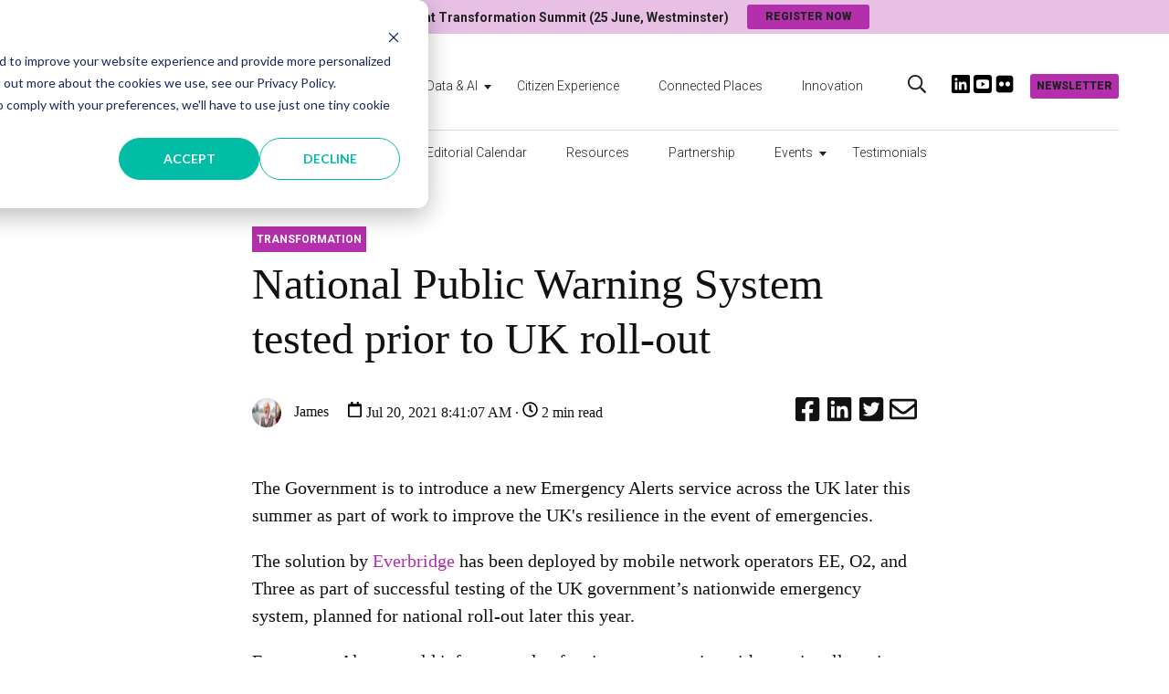

--- FILE ---
content_type: text/html; charset=UTF-8
request_url: https://www.government-transformation.com/transformation/national-public-warning-system-tested-prior-to-uk-roll-out
body_size: 12727
content:
<!doctype html><html lang="en"><head>
    <meta charset="utf-8">
    <title>National Public Warning System tested prior to UK roll-out</title>
    <link rel="shortcut icon" href="https://www.government-transformation.com/hubfs/icon-2.png">
    <meta name="description" content="Everbridge Announces Successful Deployment of emergency alert system for UK to Protect Over 100 Million Residents and Visitors.">
    
    
    
        
    

    
    
    
    <meta name="viewport" content="width=device-width, initial-scale=1">

    
    <meta property="og:description" content="Everbridge Announces Successful Deployment of emergency alert system for UK to Protect Over 100 Million Residents and Visitors.">
    <meta property="og:title" content="National Public Warning System tested prior to UK roll-out">
    <meta name="twitter:description" content="Everbridge Announces Successful Deployment of emergency alert system for UK to Protect Over 100 Million Residents and Visitors.">
    <meta name="twitter:title" content="National Public Warning System tested prior to UK roll-out">

    

    
  <script id="hs-search-input__valid-content-types" type="application/json">
    [
      
        "SITE_PAGE",
      
        "LANDING_PAGE",
      
        "BLOG_POST",
      
        "LISTING_PAGE",
      
        "KNOWLEDGE_ARTICLE",
      
        "HS_CASE_STUDY"
      
    ]
  </script>


    <style>
a.cta_button{-moz-box-sizing:content-box !important;-webkit-box-sizing:content-box !important;box-sizing:content-box !important;vertical-align:middle}.hs-breadcrumb-menu{list-style-type:none;margin:0px 0px 0px 0px;padding:0px 0px 0px 0px}.hs-breadcrumb-menu-item{float:left;padding:10px 0px 10px 10px}.hs-breadcrumb-menu-divider:before{content:'›';padding-left:10px}.hs-featured-image-link{border:0}.hs-featured-image{float:right;margin:0 0 20px 20px;max-width:50%}@media (max-width: 568px){.hs-featured-image{float:none;margin:0;width:100%;max-width:100%}}.hs-screen-reader-text{clip:rect(1px, 1px, 1px, 1px);height:1px;overflow:hidden;position:absolute !important;width:1px}
</style>

<link rel="stylesheet" href="https://www.government-transformation.com/hubfs/hub_generated/template_assets/1/44981196417/1765466993158/template_blog.min.css">
<link rel="stylesheet" href="https://www.government-transformation.com/hubfs/hub_generated/module_assets/1/44897707628/1741854661945/module_menu-section.min.css">
<link rel="stylesheet" href="https://7052064.fs1.hubspotusercontent-na1.net/hubfs/7052064/hub_generated/module_assets/1/-2712622/1768919398230/module_search_input.min.css">
<link rel="stylesheet" href="https://www.government-transformation.com/hubfs/hub_generated/module_assets/1/162407387815/1741854705734/module_global-message-CTA.min.css">

<style>
#hs_cos_wrapper_module_17116310897751 .global-message {
  background-color:#FFFFFF;
  padding:1px;
  margin-top:1px;
  margin-bottom:1px;
}

</style>


<style>
  .cm-social-sharing a {
    color: #111111;
  }
  
  .cm-social-sharing a svg {
    width: 30px;
    height: 30px;
  }
  
  .cm-social-sharing a:hover {
    color: #a30000;
  }
</style>

<link rel="stylesheet" href="https://www.government-transformation.com/hubfs/hub_generated/module_assets/1/44897599919/1741854653746/module_footer-row.min.css">
<link rel="stylesheet" href="https://www.government-transformation.com/hubfs/hub_generated/module_assets/1/44897623820/1741854654699/module_footer-social-follow.min.css">
<!-- Editor Styles -->
<style id="hs_editor_style" type="text/css">
#hs_cos_wrapper_top-pop-text  { display: block !important; font-weight: bold !important }
#hs_cos_wrapper_top-pop-text  p , #hs_cos_wrapper_top-pop-text  li , #hs_cos_wrapper_top-pop-text  span , #hs_cos_wrapper_top-pop-text  label , #hs_cos_wrapper_top-pop-text  h1 , #hs_cos_wrapper_top-pop-text  h2 , #hs_cos_wrapper_top-pop-text  h3 , #hs_cos_wrapper_top-pop-text  h4 , #hs_cos_wrapper_top-pop-text  h5 , #hs_cos_wrapper_top-pop-text  h6  { font-weight: bold !important }
</style><style>
  @font-face {
    font-family: "Roboto";
    font-weight: 900;
    font-style: normal;
    font-display: swap;
    src: url("/_hcms/googlefonts/Roboto/900.woff2") format("woff2"), url("/_hcms/googlefonts/Roboto/900.woff") format("woff");
  }
  @font-face {
    font-family: "Roboto";
    font-weight: 700;
    font-style: normal;
    font-display: swap;
    src: url("/_hcms/googlefonts/Roboto/700.woff2") format("woff2"), url("/_hcms/googlefonts/Roboto/700.woff") format("woff");
  }
  @font-face {
    font-family: "Roboto";
    font-weight: 300;
    font-style: normal;
    font-display: swap;
    src: url("/_hcms/googlefonts/Roboto/300.woff2") format("woff2"), url("/_hcms/googlefonts/Roboto/300.woff") format("woff");
  }
  @font-face {
    font-family: "Roboto";
    font-weight: 400;
    font-style: normal;
    font-display: swap;
    src: url("/_hcms/googlefonts/Roboto/regular.woff2") format("woff2"), url("/_hcms/googlefonts/Roboto/regular.woff") format("woff");
  }
  @font-face {
    font-family: "Lora";
    font-weight: 500;
    font-style: normal;
    font-display: swap;
    src: url("/_hcms/googlefonts/Lora/500.woff2") format("woff2"), url("/_hcms/googlefonts/Lora/500.woff") format("woff");
  }
  @font-face {
    font-family: "Lora";
    font-weight: 400;
    font-style: normal;
    font-display: swap;
    src: url("/_hcms/googlefonts/Lora/regular.woff2") format("woff2"), url("/_hcms/googlefonts/Lora/regular.woff") format("woff");
  }
  @font-face {
    font-family: "Lora";
    font-weight: 700;
    font-style: normal;
    font-display: swap;
    src: url("/_hcms/googlefonts/Lora/700.woff2") format("woff2"), url("/_hcms/googlefonts/Lora/700.woff") format("woff");
  }
</style>

    <script type="application/ld+json">
{
  "mainEntityOfPage" : {
    "@type" : "WebPage",
    "@id" : "https://www.government-transformation.com/transformation/national-public-warning-system-tested-prior-to-uk-roll-out"
  },
  "author" : {
    "name" : "James",
    "url" : "https://www.government-transformation.com/transformation/author/james",
    "@type" : "Person"
  },
  "headline" : "National Public Warning System tested prior to UK roll-out",
  "datePublished" : "2021-07-20T07:41:07.000Z",
  "dateModified" : "2021-09-29T14:06:34.865Z",
  "publisher" : {
    "name" : "GovX Digital Ltd",
    "logo" : {
      "url" : "https://www.government-transformation.com/hubfs/GT%20Mag%20Logo%20-%20for%20homepage-1.png",
      "@type" : "ImageObject"
    },
    "@type" : "Organization"
  },
  "@context" : "https://schema.org",
  "@type" : "BlogPosting",
  "image" : [ "https://www.government-transformation.com/hubfs/BT%20Tower.jpg" ]
}
</script>



    
<!--  Added by GoogleTagManager integration -->
<script>
var _hsp = window._hsp = window._hsp || [];
window.dataLayer = window.dataLayer || [];
function gtag(){dataLayer.push(arguments);}

var useGoogleConsentModeV2 = true;
var waitForUpdateMillis = 1000;



var hsLoadGtm = function loadGtm() {
    if(window._hsGtmLoadOnce) {
      return;
    }

    if (useGoogleConsentModeV2) {

      gtag('set','developer_id.dZTQ1Zm',true);

      gtag('consent', 'default', {
      'ad_storage': 'denied',
      'analytics_storage': 'denied',
      'ad_user_data': 'denied',
      'ad_personalization': 'denied',
      'wait_for_update': waitForUpdateMillis
      });

      _hsp.push(['useGoogleConsentModeV2'])
    }

    (function(w,d,s,l,i){w[l]=w[l]||[];w[l].push({'gtm.start':
    new Date().getTime(),event:'gtm.js'});var f=d.getElementsByTagName(s)[0],
    j=d.createElement(s),dl=l!='dataLayer'?'&l='+l:'';j.async=true;j.src=
    'https://www.googletagmanager.com/gtm.js?id='+i+dl;f.parentNode.insertBefore(j,f);
    })(window,document,'script','dataLayer','GTM-N3G2WP5');

    window._hsGtmLoadOnce = true;
};

_hsp.push(['addPrivacyConsentListener', function(consent){
  if(consent.allowed || (consent.categories && consent.categories.analytics)){
    hsLoadGtm();
  }
}]);

</script>

<!-- /Added by GoogleTagManager integration -->


<style>
/* Added by HubSpot Support to prevent image CTA stretching on mobile */
img.hs-cta-img {
    height: auto;
}
/* end of CTA stretch fix style */
</style>
<meta name="google-site-verification" content="iahEU9kxaso49YrGNrGfac8w6Ivyv0MvlKk5k0bB3n4">
<meta name="facebook-domain-verification" content="ztburhgeosd7mws06f21yhj7rdeepg">

<link rel="amphtml" href="https://www.government-transformation.com/transformation/national-public-warning-system-tested-prior-to-uk-roll-out?hs_amp=true">

<meta property="og:image" content="https://www.government-transformation.com/hubfs/BT%20Tower.jpg">
<meta property="og:image:width" content="875">
<meta property="og:image:height" content="603">

<meta name="twitter:image" content="https://www.government-transformation.com/hubfs/BT%20Tower.jpg">


<meta property="og:url" content="https://www.government-transformation.com/transformation/national-public-warning-system-tested-prior-to-uk-roll-out">
<meta name="twitter:card" content="summary_large_image">

<link rel="canonical" href="https://www.government-transformation.com/transformation/national-public-warning-system-tested-prior-to-uk-roll-out">

<meta property="og:type" content="article">
<link rel="alternate" type="application/rss+xml" href="https://www.government-transformation.com/transformation/rss.xml">
<meta name="twitter:domain" content="www.government-transformation.com">
<script src="//platform.linkedin.com/in.js" type="text/javascript">
    lang: en_US
</script>

<meta http-equiv="content-language" content="en">







    
    
        
    
  <meta name="generator" content="HubSpot"></head>
  <body class="body-header__scroll">
<!--  Added by GoogleTagManager integration -->
<noscript><iframe src="https://www.googletagmanager.com/ns.html?id=GTM-N3G2WP5" height="0" width="0" style="display:none;visibility:hidden"></iframe></noscript>

<!-- /Added by GoogleTagManager integration -->

    <div class="body-wrapper   hs-content-id-51149122915 hs-blog-post hs-blog-id-56353040027">
      
        <div data-global-resource-path="leadstreet/magazine/templates/partials/header.html"><header id="header" class="header">
  
  <div class="top-popup">
    <div class="top-popup-content">
      <div id="hs_cos_wrapper_top-pop-text" class="hs_cos_wrapper hs_cos_wrapper_widget hs_cos_wrapper_type_module widget-type-text" style="" data-hs-cos-general-type="widget" data-hs-cos-type="module"><span id="hs_cos_wrapper_top-pop-text_" class="hs_cos_wrapper hs_cos_wrapper_widget hs_cos_wrapper_type_text" style="" data-hs-cos-general-type="widget" data-hs-cos-type="text">Join us at Government Transformation Summit (25 June, Westminster)</span></div>
      <div id="hs_cos_wrapper_top-pop-cta" class="hs_cos_wrapper hs_cos_wrapper_widget hs_cos_wrapper_type_module" style="" data-hs-cos-general-type="widget" data-hs-cos-type="module">

<a class="header__cta cta_button cta_primary button--small" href="https://summit.government-transformation.com" target="_blank" title="Register now">
	Register now
</a></div>
    </div>
  </div>
  
  
  
  <div class="header__top-navigation">
      <div class="header__container standard">
          <div class="header__mobile_buttons header__element-mobile">
              <div class="header__navigation--toggle">
                <span></span>
                <span></span>
                <span></span>
                <span></span>
              </div>
          </div>
          
          <div class="header__top-navigation-right">
              
            
            <div class="header__search--toggle header__search--toggle-mobile header__element-mobile">
              <svg width="20" height="20" aria-hidden="true" focusable="false" data-prefix="far" data-icon="search" role="img" xmlns="http://www.w3.org/2000/svg" viewbox="0 0 512 512" class="svg-inline--fa fa-search fa-w-16 fa-2x"><path fill="currentColor" d="M508.5 468.9L387.1 347.5c-2.3-2.3-5.3-3.5-8.5-3.5h-13.2c31.5-36.5 50.6-84 50.6-136C416 93.1 322.9 0 208 0S0 93.1 0 208s93.1 208 208 208c52 0 99.5-19.1 136-50.6v13.2c0 3.2 1.3 6.2 3.5 8.5l121.4 121.4c4.7 4.7 12.3 4.7 17 0l22.6-22.6c4.7-4.7 4.7-12.3 0-17zM208 368c-88.4 0-160-71.6-160-160S119.6 48 208 48s160 71.6 160 160-71.6 160-160 160z" class=""></path></svg>
            </div>
            
             
          </div>
      </div>
  </div>
  
  <div class="header__logo-advertisement-navigation-search">
     
      <div class="header__container standard">
        <div class="header__row-1">
          <div class="header__logo header__logo--main">
            <div id="hs_cos_wrapper_site_logo" class="hs_cos_wrapper hs_cos_wrapper_widget hs_cos_wrapper_type_module widget-type-logo" style="" data-hs-cos-general-type="widget" data-hs-cos-type="module">
  






















  
  <span id="hs_cos_wrapper_site_logo_hs_logo_widget" class="hs_cos_wrapper hs_cos_wrapper_widget hs_cos_wrapper_type_logo" style="" data-hs-cos-general-type="widget" data-hs-cos-type="logo"><a href="https://www.government-transformation.com" id="hs-link-site_logo_hs_logo_widget" style="border-width:0px;border:0px;"><img src="https://www.government-transformation.com/hs-fs/hubfs/GT%20Mag%20Logo%20-%20for%20homepage-1.png?width=469&amp;height=133&amp;name=GT%20Mag%20Logo%20-%20for%20homepage-1.png" class="hs-image-widget " height="133" style="height: auto;width:469px;border-width:0px;border:0px;" width="469" alt="GT Mag Logo - for homepage-1" title="GT Mag Logo - for homepage-1" srcset="https://www.government-transformation.com/hs-fs/hubfs/GT%20Mag%20Logo%20-%20for%20homepage-1.png?width=235&amp;height=67&amp;name=GT%20Mag%20Logo%20-%20for%20homepage-1.png 235w, https://www.government-transformation.com/hs-fs/hubfs/GT%20Mag%20Logo%20-%20for%20homepage-1.png?width=469&amp;height=133&amp;name=GT%20Mag%20Logo%20-%20for%20homepage-1.png 469w, https://www.government-transformation.com/hs-fs/hubfs/GT%20Mag%20Logo%20-%20for%20homepage-1.png?width=704&amp;height=200&amp;name=GT%20Mag%20Logo%20-%20for%20homepage-1.png 704w, https://www.government-transformation.com/hs-fs/hubfs/GT%20Mag%20Logo%20-%20for%20homepage-1.png?width=938&amp;height=266&amp;name=GT%20Mag%20Logo%20-%20for%20homepage-1.png 938w, https://www.government-transformation.com/hs-fs/hubfs/GT%20Mag%20Logo%20-%20for%20homepage-1.png?width=1173&amp;height=333&amp;name=GT%20Mag%20Logo%20-%20for%20homepage-1.png 1173w, https://www.government-transformation.com/hs-fs/hubfs/GT%20Mag%20Logo%20-%20for%20homepage-1.png?width=1407&amp;height=399&amp;name=GT%20Mag%20Logo%20-%20for%20homepage-1.png 1407w" sizes="(max-width: 469px) 100vw, 469px"></a></span>
</div>
          </div>
          <div class="header__navigation-cta header__navigation">
            <div class="header__navigation-menu header--element">
              
                <div class="header--element">
                  <div id="hs_cos_wrapper_top-navigation" class="hs_cos_wrapper hs_cos_wrapper_widget hs_cos_wrapper_type_module" style="" data-hs-cos-general-type="widget" data-hs-cos-type="module">





























<nav aria-label="Main menu" class="navigation-primary">
  
  
  <ul class="submenu level-1" aria-hidden="false">
    
      
  <li class="has-submenu menu-item hs-skip-lang-url-rewrite">
    <a href="https://www.government-transformation.com/transformation" class="menu-link">Transformation</a>

    
      <input type="checkbox" id="Transformation" class="submenu-toggle">
      <label class="menu-arrow" for="Transformation">
        <span class="menu-arrow-bg"></span>
      </label>
      
  
  <ul class="submenu level-2" aria-hidden="true">
    
      
  <li class="no-submenu menu-item hs-skip-lang-url-rewrite">
    <a href="https://www.government-transformation.com/transformation" class="menu-link">Transformation News</a>

    
  </li>

    
      
  <li class="no-submenu menu-item hs-skip-lang-url-rewrite">
    <a href="https://www.government-transformation.com/government-transformation-playbook" class="menu-link">Government Transformation Playbook</a>

    
  </li>

    
  </ul>

    
  </li>

    
      
  <li class="has-submenu menu-item hs-skip-lang-url-rewrite">
    <a href="https://www.government-transformation.com/data" class="menu-link">Data &amp; AI</a>

    
      <input type="checkbox" id="Data &amp; AI" class="submenu-toggle">
      <label class="menu-arrow" for="Data &amp; AI">
        <span class="menu-arrow-bg"></span>
      </label>
      
  
  <ul class="submenu level-2" aria-hidden="true">
    
      
  <li class="no-submenu menu-item hs-skip-lang-url-rewrite">
    <a href="https://www.government-transformation.com/data" class="menu-link">Government Data &amp; AI News</a>

    
  </li>

    
      
  <li class="no-submenu menu-item hs-skip-lang-url-rewrite">
    <a href="https://www.government-transformation.com/data/essential-guide-data-driven-government" class="menu-link">How does the Government use Data &amp; AI?</a>

    
  </li>

    
  </ul>

    
  </li>

    
      
  <li class="no-submenu menu-item hs-skip-lang-url-rewrite">
    <a href="https://www.government-transformation.com/en/citizen-experience" class="menu-link">Citizen Experience</a>

    
  </li>

    
      
  <li class="no-submenu menu-item hs-skip-lang-url-rewrite">
    <a href="https://www.government-transformation.com/connected-places" class="menu-link">Connected Places</a>

    
  </li>

    
      
  <li class="no-submenu menu-item hs-skip-lang-url-rewrite">
    <a href="https://www.government-transformation.com/innovation" class="menu-link">Innovation</a>

    
  </li>

    
  </ul>

</nav></div>
                </div>
              
              <div class="header__element-mobile">
              <div id="hs_cos_wrapper_navigation-primary" class="hs_cos_wrapper hs_cos_wrapper_widget hs_cos_wrapper_type_module" style="" data-hs-cos-general-type="widget" data-hs-cos-type="module">





























<nav aria-label="Main menu" class="navigation-primary">
  
  
  <ul class="submenu level-1" aria-hidden="false">
    
      
  <li class="no-submenu menu-item hs-skip-lang-url-rewrite">
    <a href="https://www.government-transformation.com/about-us" class="menu-link">About</a>

    
  </li>

    
      
  <li class="no-submenu menu-item hs-skip-lang-url-rewrite">
    <a href="https://www.government-transformation.com/advisory-board" class="menu-link">Advisory Board</a>

    
  </li>

    
      
  <li class="no-submenu menu-item hs-skip-lang-url-rewrite">
    <a href="https://www.government-transformation.com/en-gb/editorial-calendar" class="menu-link">Editorial Calendar</a>

    
  </li>

    
      
  <li class="no-submenu menu-item hs-skip-lang-url-rewrite">
    <a href="https://www.government-transformation.com/learning-resources" class="menu-link">Resources</a>

    
  </li>

    
      
  <li class="no-submenu menu-item hs-skip-lang-url-rewrite">
    <a href="https://www.government-transformation.com/partners" class="menu-link">Partnership</a>

    
  </li>

    
      
  <li class="has-submenu menu-item hs-skip-lang-url-rewrite">
    <a href="javascript:;" class="menu-link">Events</a>

    
      <input type="checkbox" id="Events" class="submenu-toggle">
      <label class="menu-arrow" for="Events">
        <span class="menu-arrow-bg"></span>
      </label>
      
  
  <ul class="submenu level-2" aria-hidden="true">
    
      
  <li class="no-submenu menu-item hs-skip-lang-url-rewrite">
    <a href="https://summit.government-transformation.com/" class="menu-link" target="_blank" rel="noopener">Government Transformation Summit 2026</a>

    
  </li>

    
      
  <li class="no-submenu menu-item hs-skip-lang-url-rewrite">
    <a href="https://north.government-transformation.com/" class="menu-link" target="_blank" rel="noopener">Government Transformation North 2026</a>

    
  </li>

    
  </ul>

    
  </li>

    
      
  <li class="no-submenu menu-item hs-skip-lang-url-rewrite">
    <a href="https://love.government-transformation.com/all" class="menu-link" target="_blank" rel="noopener">Testimonials</a>

    
  </li>

    
  </ul>

</nav></div>
              </div>
            </div>
          </div>
          
          <div class="header__search header--element">
            <div class="header--toggle header__search--toggle">
                <svg width="20" height="20" aria-hidden="true" focusable="false" data-prefix="far" data-icon="search" role="img" xmlns="http://www.w3.org/2000/svg" viewbox="0 0 512 512" class="svg-inline--fa fa-search fa-w-16 fa-2x"><path fill="currentColor" d="M508.5 468.9L387.1 347.5c-2.3-2.3-5.3-3.5-8.5-3.5h-13.2c31.5-36.5 50.6-84 50.6-136C416 93.1 322.9 0 208 0S0 93.1 0 208s93.1 208 208 208c52 0 99.5-19.1 136-50.6v13.2c0 3.2 1.3 6.2 3.5 8.5l121.4 121.4c4.7 4.7 12.3 4.7 17 0l22.6-22.6c4.7-4.7 4.7-12.3 0-17zM208 368c-88.4 0-160-71.6-160-160S119.6 48 208 48s160 71.6 160 160-71.6 160-160 160z" class=""></path></svg>
            </div>
            <div class="header__search-input">
            <div id="hs_cos_wrapper_site_search" class="hs_cos_wrapper hs_cos_wrapper_widget hs_cos_wrapper_type_module" style="" data-hs-cos-general-type="widget" data-hs-cos-type="module">




  








<div class="hs-search-field">

    <div class="hs-search-field__bar">
      <form data-hs-do-not-collect="true" action="/hs-search-results">
        
        <input type="text" class="hs-search-field__input" name="term" autocomplete="off" aria-label="Search" placeholder="Search here">

        
          
            <input type="hidden" name="type" value="SITE_PAGE">
          
        
          
            <input type="hidden" name="type" value="LANDING_PAGE">
          
        
          
            <input type="hidden" name="type" value="BLOG_POST">
          
        
          
        
          
        
          
        

        
      </form>
    </div>
    <ul class="hs-search-field__suggestions"></ul>
</div></div>
            </div>
          </div>
          
          <div class="header__advertisement">
            <div id="hs_cos_wrapper_header_advertisement" class="hs_cos_wrapper hs_cos_wrapper_widget hs_cos_wrapper_type_module widget-type-rich_text" style="" data-hs-cos-general-type="widget" data-hs-cos-type="module"><span id="hs_cos_wrapper_header_advertisement_" class="hs_cos_wrapper hs_cos_wrapper_widget hs_cos_wrapper_type_rich_text" style="" data-hs-cos-general-type="widget" data-hs-cos-type="rich_text"><p><a href="https://www.linkedin.com/company/governmenttransformation" rel="noopener" target="_blank" data-mce-disabled-user-modify="true"><img src="https://www.government-transformation.com/hs-fs/hubfs/3-1.png?width=35&amp;name=3-1.png" alt="LinkedIn" width="35" loading="lazy" style="width: 35px;" srcset="https://www.government-transformation.com/hs-fs/hubfs/3-1.png?width=18&amp;name=3-1.png 18w, https://www.government-transformation.com/hs-fs/hubfs/3-1.png?width=35&amp;name=3-1.png 35w, https://www.government-transformation.com/hs-fs/hubfs/3-1.png?width=53&amp;name=3-1.png 53w, https://www.government-transformation.com/hs-fs/hubfs/3-1.png?width=70&amp;name=3-1.png 70w, https://www.government-transformation.com/hs-fs/hubfs/3-1.png?width=88&amp;name=3-1.png 88w, https://www.government-transformation.com/hs-fs/hubfs/3-1.png?width=105&amp;name=3-1.png 105w" sizes="(max-width: 35px) 100vw, 35px"></a> <a href="https://www.flickr.com/photos/196633941@N06/albums/" rel="noopener" target="_blank" data-mce-disabled-user-modify="true" linktext=" &nbsp;"><img src="https://www.government-transformation.com/hs-fs/hubfs/Youtube%20icon.png?width=35&amp;name=Youtube%20icon.png" alt="Youtube" width="35" loading="lazy" style="width: 35px;" srcset="https://www.government-transformation.com/hs-fs/hubfs/Youtube%20icon.png?width=18&amp;name=Youtube%20icon.png 18w, https://www.government-transformation.com/hs-fs/hubfs/Youtube%20icon.png?width=35&amp;name=Youtube%20icon.png 35w, https://www.government-transformation.com/hs-fs/hubfs/Youtube%20icon.png?width=53&amp;name=Youtube%20icon.png 53w, https://www.government-transformation.com/hs-fs/hubfs/Youtube%20icon.png?width=70&amp;name=Youtube%20icon.png 70w, https://www.government-transformation.com/hs-fs/hubfs/Youtube%20icon.png?width=88&amp;name=Youtube%20icon.png 88w, https://www.government-transformation.com/hs-fs/hubfs/Youtube%20icon.png?width=105&amp;name=Youtube%20icon.png 105w" sizes="(max-width: 35px) 100vw, 35px"> <img src="https://www.government-transformation.com/hs-fs/hubfs/Flickr.png?width=35&amp;height=35&amp;name=Flickr.png" alt="Flickr" width="35" height="35" loading="lazy" style="height: auto; max-width: 100%; width: 35px;" srcset="https://www.government-transformation.com/hs-fs/hubfs/Flickr.png?width=18&amp;height=18&amp;name=Flickr.png 18w, https://www.government-transformation.com/hs-fs/hubfs/Flickr.png?width=35&amp;height=35&amp;name=Flickr.png 35w, https://www.government-transformation.com/hs-fs/hubfs/Flickr.png?width=53&amp;height=53&amp;name=Flickr.png 53w, https://www.government-transformation.com/hs-fs/hubfs/Flickr.png?width=70&amp;height=70&amp;name=Flickr.png 70w, https://www.government-transformation.com/hs-fs/hubfs/Flickr.png?width=88&amp;height=88&amp;name=Flickr.png 88w, https://www.government-transformation.com/hs-fs/hubfs/Flickr.png?width=105&amp;height=105&amp;name=Flickr.png 105w" sizes="(max-width: 35px) 100vw, 35px"></a></p></span></div>
          </div>
          
            <div class="header__cta--wrapper">
            <div id="hs_cos_wrapper_header-cta" class="hs_cos_wrapper hs_cos_wrapper_widget hs_cos_wrapper_type_module" style="" data-hs-cos-general-type="widget" data-hs-cos-type="module">

<a class="header__cta cta_button cta_primary button--small" href="https://www.government-transformation.com/newsletter" title="Newsletter">
	Newsletter
</a></div>
            </div>
             
        </div>
        
          
    </div>
    <div class="header__container standard  header__element-desktop">
       <div class="header-primary">
         <div id="hs_cos_wrapper_navigation-primary" class="hs_cos_wrapper hs_cos_wrapper_widget hs_cos_wrapper_type_module" style="" data-hs-cos-general-type="widget" data-hs-cos-type="module">





























<nav aria-label="Main menu" class="navigation-primary">
  
  
  <ul class="submenu level-1" aria-hidden="false">
    
      
  <li class="no-submenu menu-item hs-skip-lang-url-rewrite">
    <a href="https://www.government-transformation.com/about-us" class="menu-link">About</a>

    
  </li>

    
      
  <li class="no-submenu menu-item hs-skip-lang-url-rewrite">
    <a href="https://www.government-transformation.com/advisory-board" class="menu-link">Advisory Board</a>

    
  </li>

    
      
  <li class="no-submenu menu-item hs-skip-lang-url-rewrite">
    <a href="https://www.government-transformation.com/en-gb/editorial-calendar" class="menu-link">Editorial Calendar</a>

    
  </li>

    
      
  <li class="no-submenu menu-item hs-skip-lang-url-rewrite">
    <a href="https://www.government-transformation.com/learning-resources" class="menu-link">Resources</a>

    
  </li>

    
      
  <li class="no-submenu menu-item hs-skip-lang-url-rewrite">
    <a href="https://www.government-transformation.com/partners" class="menu-link">Partnership</a>

    
  </li>

    
      
  <li class="has-submenu menu-item hs-skip-lang-url-rewrite">
    <a href="javascript:;" class="menu-link">Events</a>

    
      <input type="checkbox" id="Events" class="submenu-toggle">
      <label class="menu-arrow" for="Events">
        <span class="menu-arrow-bg"></span>
      </label>
      
  
  <ul class="submenu level-2" aria-hidden="true">
    
      
  <li class="no-submenu menu-item hs-skip-lang-url-rewrite">
    <a href="https://summit.government-transformation.com/" class="menu-link" target="_blank" rel="noopener">Government Transformation Summit 2026</a>

    
  </li>

    
      
  <li class="no-submenu menu-item hs-skip-lang-url-rewrite">
    <a href="https://north.government-transformation.com/" class="menu-link" target="_blank" rel="noopener">Government Transformation North 2026</a>

    
  </li>

    
  </ul>

    
  </li>

    
      
  <li class="no-submenu menu-item hs-skip-lang-url-rewrite">
    <a href="https://love.government-transformation.com/all" class="menu-link" target="_blank" rel="noopener">Testimonials</a>

    
  </li>

    
  </ul>

</nav></div>
      </div>
    </div>
  </div>
</header></div>
      

      <main class="body-container-wrapper">
    <div class="body-container body-container--blog-post">
        <div class="content-wrapper">
            <article class="blog-post">
              
            <div id="hs_cos_wrapper_module_17116310897751" class="hs_cos_wrapper hs_cos_wrapper_widget hs_cos_wrapper_type_module" style="" data-hs-cos-general-type="widget" data-hs-cos-type="module">
  


 


  
    
  


	

  


  
    
  


	

  


  
    
  


	

  


  
    
  


	
   
    

     

	

  


  
    
  


	

  


  
    
  


	

  


  
    
  


	

  



</div><div class="blog-post__tags"><a class="blog-post__tag-link" href="https://www.government-transformation.com/transformation/tag/transformation">Transformation</a></div><h1>National Public Warning System tested prior to UK roll-out</h1>
                <div class="blog-post__meta blog-post__meta-flex">
                    <div class="blog-post__author_timestamp">
                        <a class="author-link" href="https://www.government-transformation.com/transformation/author/james">
                            <img class="author-avatar" src="https://www.government-transformation.com/hs-fs/hubfs/AMMP_GTM_209%20Marcin.jpg?width=32&amp;height=32&amp;name=AMMP_GTM_209%20Marcin.jpg" width="32" height="32" alt="James" srcset="https://www.government-transformation.com/hs-fs/hubfs/AMMP_GTM_209%20Marcin.jpg?width=16&amp;height=16&amp;name=AMMP_GTM_209%20Marcin.jpg 16w, https://www.government-transformation.com/hs-fs/hubfs/AMMP_GTM_209%20Marcin.jpg?width=32&amp;height=32&amp;name=AMMP_GTM_209%20Marcin.jpg 32w, https://www.government-transformation.com/hs-fs/hubfs/AMMP_GTM_209%20Marcin.jpg?width=48&amp;height=48&amp;name=AMMP_GTM_209%20Marcin.jpg 48w, https://www.government-transformation.com/hs-fs/hubfs/AMMP_GTM_209%20Marcin.jpg?width=64&amp;height=64&amp;name=AMMP_GTM_209%20Marcin.jpg 64w, https://www.government-transformation.com/hs-fs/hubfs/AMMP_GTM_209%20Marcin.jpg?width=80&amp;height=80&amp;name=AMMP_GTM_209%20Marcin.jpg 80w, https://www.government-transformation.com/hs-fs/hubfs/AMMP_GTM_209%20Marcin.jpg?width=96&amp;height=96&amp;name=AMMP_GTM_209%20Marcin.jpg 96w" sizes="(max-width: 32px) 100vw, 32px">
                            James
                        </a>
                        <div class="blog-post__timestamp">
                             <svg version="1.0" xmlns="http://www.w3.org/2000/svg" viewbox="0 0 448 512" width="17" height="17" aria-labelledby="calendar1" role="img"><title id="calendar1">calendar icon</title><g id="calendar1_layer"><path d="M400 64h-48V12c0-6.6-5.4-12-12-12h-40c-6.6 0-12 5.4-12 12v52H160V12c0-6.6-5.4-12-12-12h-40c-6.6 0-12 5.4-12 12v52H48C21.5 64 0 85.5 0 112v352c0 26.5 21.5 48 48 48h352c26.5 0 48-21.5 48-48V112c0-26.5-21.5-48-48-48zm-6 400H54c-3.3 0-6-2.7-6-6V160h352v298c0 3.3-2.7 6-6 6z" /></g></svg>
                            Jul 20, 2021 8:41:07 AM · <svg version="1.0" xmlns="http://www.w3.org/2000/svg" viewbox="0 0 512 512" width="17" aria-labelledby="clock2" role="img"><title id="clock2">Reading time</title><g id="clock2_layer"><path d="M256 8C119 8 8 119 8 256s111 248 248 248 248-111 248-248S393 8 256 8zm0 448c-110.5 0-200-89.5-200-200S145.5 56 256 56s200 89.5 200 200-89.5 200-200 200zm61.8-104.4l-84.9-61.7c-3.1-2.3-4.9-5.9-4.9-9.7V116c0-6.6 5.4-12 12-12h32c6.6 0 12 5.4 12 12v141.7l66.8 48.6c5.4 3.9 6.5 11.4 2.6 16.8L334.6 349c-3.9 5.3-11.4 6.5-16.8 2.6z" /></g></svg> 
                            
                            
                            
                            
                            
                            2 min read
                            
                           
                        </div>
                    </div>
                    
                    <div class="post-share">
                        <div id="hs_cos_wrapper_blog_social_sharing" class="hs_cos_wrapper hs_cos_wrapper_widget hs_cos_wrapper_type_module widget-type-social_sharing" style="" data-hs-cos-general-type="widget" data-hs-cos-type="module">


  


<div class="cm-social-sharing hs_cos_wrapper hs_cos_wrapper_widget hs_cos_wrapper_type_social_sharing" data-hs-cos-general-type="widget" data-hs-cos-type="social_sharing">
  
	
  
    
    
    
    

    <a href="http://www.facebook.com/share.php?u=https://www.government-transformation.com/transformation/national-public-warning-system-tested-prior-to-uk-roll-out&amp;utm_medium=social&amp;utm_source=facebook" target="_blank" style="width:24px;border-width:0px;border:0px;text-decoration:none;">
      
      <svg aria-hidden="true" focusable="false" data-prefix="fab" data-icon="facebook-square" role="img" xmlns="http://www.w3.org/2000/svg" viewbox="0 0 448 512" class="svg-inline--fa fa-facebook-square fa-w-14 fa-2x"><path fill="currentColor" d="M400 32H48A48 48 0 0 0 0 80v352a48 48 0 0 0 48 48h137.25V327.69h-63V256h63v-54.64c0-62.15 37-96.48 93.67-96.48 27.14 0 55.52 4.84 55.52 4.84v61h-31.27c-30.81 0-40.42 19.12-40.42 38.73V256h68.78l-11 71.69h-57.78V480H400a48 48 0 0 0 48-48V80a48 48 0 0 0-48-48z" class=""></path></svg>
      
    </a>
	

  
	
  
    
    
    
    

    <a href="http://www.linkedin.com/shareArticle?mini=true&amp;url=https://www.government-transformation.com/transformation/national-public-warning-system-tested-prior-to-uk-roll-out&amp;utm_medium=social&amp;utm_source=linkedin&amp;title=National+Public+Warning+System+tested+prior+to+UK+roll-out&amp;summary=The+Government+is+to+introduce+a+new+..." target="_blank" style="width:24px;border-width:0px;border:0px;text-decoration:none;">
      
      <svg aria-hidden="true" focusable="false" data-prefix="fab" data-icon="linkedin" role="img" xmlns="http://www.w3.org/2000/svg" viewbox="0 0 448 512" class="svg-inline--fa fa-linkedin fa-w-14 fa-2x"><path fill="currentColor" d="M416 32H31.9C14.3 32 0 46.5 0 64.3v383.4C0 465.5 14.3 480 31.9 480H416c17.6 0 32-14.5 32-32.3V64.3c0-17.8-14.4-32.3-32-32.3zM135.4 416H69V202.2h66.5V416zm-33.2-243c-21.3 0-38.5-17.3-38.5-38.5S80.9 96 102.2 96c21.2 0 38.5 17.3 38.5 38.5 0 21.3-17.2 38.5-38.5 38.5zm282.1 243h-66.4V312c0-24.8-.5-56.7-34.5-56.7-34.6 0-39.9 27-39.9 54.9V416h-66.4V202.2h63.7v29.2h.9c8.9-16.8 30.6-34.5 62.9-34.5 67.2 0 79.7 44.3 79.7 101.9V416z" class=""></path></svg>
      
    </a>
	

  
	
  
    
    
    
    

    <a href="https://twitter.com/intent/tweet?original_referer=https://www.government-transformation.com/transformation/national-public-warning-system-tested-prior-to-uk-roll-out&amp;utm_medium=social&amp;utm_source=twitter&amp;url=https://www.government-transformation.com/transformation/national-public-warning-system-tested-prior-to-uk-roll-out&amp;utm_medium=social&amp;utm_source=twitter&amp;source=tweetbutton&amp;text=National+Public+Warning+System+tested+prior+to+UK+roll-out" target="_blank" style="width:24px;border-width:0px;border:0px;text-decoration:none;">
      
      <svg aria-hidden="true" focusable="false" data-prefix="fab" data-icon="twitter-square" role="img" xmlns="http://www.w3.org/2000/svg" viewbox="0 0 448 512" class="svg-inline--fa fa-twitter-square fa-w-14 fa-2x"><path fill="currentColor" d="M400 32H48C21.5 32 0 53.5 0 80v352c0 26.5 21.5 48 48 48h352c26.5 0 48-21.5 48-48V80c0-26.5-21.5-48-48-48zm-48.9 158.8c.2 2.8.2 5.7.2 8.5 0 86.7-66 186.6-186.6 186.6-37.2 0-71.7-10.8-100.7-29.4 5.3.6 10.4.8 15.8.8 30.7 0 58.9-10.4 81.4-28-28.8-.6-53-19.5-61.3-45.5 10.1 1.5 19.2 1.5 29.6-1.2-30-6.1-52.5-32.5-52.5-64.4v-.8c8.7 4.9 18.9 7.9 29.6 8.3a65.447 65.447 0 0 1-29.2-54.6c0-12.2 3.2-23.4 8.9-33.1 32.3 39.8 80.8 65.8 135.2 68.6-9.3-44.5 24-80.6 64-80.6 18.9 0 35.9 7.9 47.9 20.7 14.8-2.8 29-8.3 41.6-15.8-4.9 15.2-15.2 28-28.8 36.1 13.2-1.4 26-5.1 37.8-10.2-8.9 13.1-20.1 24.7-32.9 34z" class=""></path></svg>
      
    </a>
	

  
	
  

  
	
  
    
    
    
    

    <a href="mailto:?subject=Check%20out%20https://www.government-transformation.com/transformation/national-public-warning-system-tested-prior-to-uk-roll-out&amp;utm_medium=social&amp;utm_source=email%20&amp;body=Check%20out%20https://www.government-transformation.com/transformation/national-public-warning-system-tested-prior-to-uk-roll-out&amp;utm_medium=social&amp;utm_source=email" target="_blank" style="width:24px;border-width:0px;border:0px;text-decoration:none;">
      
      <svg aria-hidden="true" focusable="false" data-prefix="far" data-icon="envelope" role="img" xmlns="http://www.w3.org/2000/svg" viewbox="0 0 512 512" class="svg-inline--fa fa-envelope fa-w-16 fa-2x"><path fill="currentColor" d="M464 64H48C21.49 64 0 85.49 0 112v288c0 26.51 21.49 48 48 48h416c26.51 0 48-21.49 48-48V112c0-26.51-21.49-48-48-48zm0 48v40.805c-22.422 18.259-58.168 46.651-134.587 106.49-16.841 13.247-50.201 45.072-73.413 44.701-23.208.375-56.579-31.459-73.413-44.701C106.18 199.465 70.425 171.067 48 152.805V112h416zM48 400V214.398c22.914 18.251 55.409 43.862 104.938 82.646 21.857 17.205 60.134 55.186 103.062 54.955 42.717.231 80.509-37.199 103.053-54.947 49.528-38.783 82.032-64.401 104.947-82.653V400H48z" class=""></path></svg>
      
    </a>
	

</div>
</div>
                    </div>
                    
                </div>
                <div class="blog-post__body">
                    <span id="hs_cos_wrapper_post_body" class="hs_cos_wrapper hs_cos_wrapper_meta_field hs_cos_wrapper_type_rich_text" style="" data-hs-cos-general-type="meta_field" data-hs-cos-type="rich_text"><p>The Government is to introduce a new Emergency Alerts service across the UK later this summer as part of work to improve the UK's resilience in the event of emergencies.</p>
<!--more-->
<p>The solution by&nbsp;<span style="letter-spacing: 0px; background-color: transparent;"></span><a href="https://www.everbridge.com/" style="letter-spacing: 0px;">Everbridge</a><span style="letter-spacing: 0px; background-color: transparent;"> has been deployed by m</span>obile network operators EE, O2, and Three as part of successful testing of the UK government’s nationwide emergency system, planned for national roll-out later this year.</p>
<p>Emergency Alerts would inform people of serious emergencies, either nationally or in their local area, which could affect them by broadcasting information directly to their mobile phones.</p>
<p>Emergency Alerts would only be used to warn and inform the public in emergency situations when lives are at risk. It is anticipated that this could include public health emergencies, severe floods, fires, industrial incidents and terror attacks.</p>
<p>Messages will always include details of the impacted area, situation, actions for people to take and a link to further information not transmittable in the alert message such as maps and images. This capability is already used around the world in countries such as the United States, New Zealand and Canada, and has been shown to help save lives.</p>
<p><img src="https://www.government-transformation.com/hs-fs/hubfs/Penny%20Morduant%20Paymaster%20General.jpg?width=250&amp;name=Penny%20Morduant%20Paymaster%20General.jpg" alt="Penny Morduant Paymaster General" width="250" loading="lazy" style="width: 250px; float: left; margin: 5px 10px 5px 0px;" srcset="https://www.government-transformation.com/hs-fs/hubfs/Penny%20Morduant%20Paymaster%20General.jpg?width=125&amp;name=Penny%20Morduant%20Paymaster%20General.jpg 125w, https://www.government-transformation.com/hs-fs/hubfs/Penny%20Morduant%20Paymaster%20General.jpg?width=250&amp;name=Penny%20Morduant%20Paymaster%20General.jpg 250w, https://www.government-transformation.com/hs-fs/hubfs/Penny%20Morduant%20Paymaster%20General.jpg?width=375&amp;name=Penny%20Morduant%20Paymaster%20General.jpg 375w, https://www.government-transformation.com/hs-fs/hubfs/Penny%20Morduant%20Paymaster%20General.jpg?width=500&amp;name=Penny%20Morduant%20Paymaster%20General.jpg 500w, https://www.government-transformation.com/hs-fs/hubfs/Penny%20Morduant%20Paymaster%20General.jpg?width=625&amp;name=Penny%20Morduant%20Paymaster%20General.jpg 625w, https://www.government-transformation.com/hs-fs/hubfs/Penny%20Morduant%20Paymaster%20General.jpg?width=750&amp;name=Penny%20Morduant%20Paymaster%20General.jpg 750w" sizes="(max-width: 250px) 100vw, 250px">"The Emergency Alerts service will be a vital tool in helping us to better respond to emergencies, both nationally and locally," said Paymaster General Penny Mordaunt. "The concept was used to good effect during the pandemic when we asked people, via text message, to stay at home to protect the NHS and save lives. This new system builds on that capability and will allow us to more quickly and effectively get life-saving messages to people across the UK."</p>
<p>The system has already been used to complete two recent UK trials, the first in East Suffolk, the second in Reading. In the midst of the Covid-19 pandemic, the emergency alert system was deployed in under 100 days.</p>
<p><img src="https://www.government-transformation.com/hs-fs/hubfs/Nazirali%20Ravjani%20Director%20Mobile%20Architecture%20BT.jpeg?width=250&amp;name=Nazirali%20Ravjani%20Director%20Mobile%20Architecture%20BT.jpeg" alt="Nazirali Ravjani Director Mobile Architecture BT" width="250" loading="lazy" style="width: 250px; float: right; margin: 5px 0px 5px 10px;" srcset="https://www.government-transformation.com/hs-fs/hubfs/Nazirali%20Ravjani%20Director%20Mobile%20Architecture%20BT.jpeg?width=125&amp;name=Nazirali%20Ravjani%20Director%20Mobile%20Architecture%20BT.jpeg 125w, https://www.government-transformation.com/hs-fs/hubfs/Nazirali%20Ravjani%20Director%20Mobile%20Architecture%20BT.jpeg?width=250&amp;name=Nazirali%20Ravjani%20Director%20Mobile%20Architecture%20BT.jpeg 250w, https://www.government-transformation.com/hs-fs/hubfs/Nazirali%20Ravjani%20Director%20Mobile%20Architecture%20BT.jpeg?width=375&amp;name=Nazirali%20Ravjani%20Director%20Mobile%20Architecture%20BT.jpeg 375w, https://www.government-transformation.com/hs-fs/hubfs/Nazirali%20Ravjani%20Director%20Mobile%20Architecture%20BT.jpeg?width=500&amp;name=Nazirali%20Ravjani%20Director%20Mobile%20Architecture%20BT.jpeg 500w, https://www.government-transformation.com/hs-fs/hubfs/Nazirali%20Ravjani%20Director%20Mobile%20Architecture%20BT.jpeg?width=625&amp;name=Nazirali%20Ravjani%20Director%20Mobile%20Architecture%20BT.jpeg 625w, https://www.government-transformation.com/hs-fs/hubfs/Nazirali%20Ravjani%20Director%20Mobile%20Architecture%20BT.jpeg?width=750&amp;name=Nazirali%20Ravjani%20Director%20Mobile%20Architecture%20BT.jpeg 750w" sizes="(max-width: 250px) 100vw, 250px">"The UK Government presented a challenge to deploy Cell Broadcast technology in a short timeframe in response to the coronavirus outbreak," said Nazirali Rajvani, Director of Architecture, Solutions &amp; Analysis at British Telecommunications. "We partnered with Everbridge to provide a trusted and proven world-class solution which was already in use in several other countries."</p>
<p>The Everbridge system uses existing telecom infrastructure, with no opt-in required, to reach everyone within a geographic area to reduce disaster risk, support first responder communications, and analyse disaster communication effectiveness for subsequent mitigation activities. The platform is fully compliant with data privacy regulations including GDPR and allows public safety agencies to send an alert to any device within a few seconds without sharing any personal details, such as names or phone numbers.</p>
<p><span>Public testing will allow the Government to check the effectiveness of the system and ensure that members of the public are familiar with the new system and know what to do should they receive an alert in future. There will be localised public information campaigns ahead of each test to inform people about the look and feel of the alert and what they should do when they receive it. There will also be a nationwide public information campaign ahead of the full national launch of this new capability.</span></p>
<p>&nbsp;</p></span>
                </div>      

                <div class="blog-post__meta blog-post__meta-flex">
                    <div class="blog-post__author_timestamp">
                        <div class="blog-post__timestamp">
                             <svg version="1.0" xmlns="http://www.w3.org/2000/svg" viewbox="0 0 448 512" width="17" height="17" aria-labelledby="calendar3" role="img"><title id="calendar3">calendar icon</title><g id="calendar3_layer"><path d="M400 64h-48V12c0-6.6-5.4-12-12-12h-40c-6.6 0-12 5.4-12 12v52H160V12c0-6.6-5.4-12-12-12h-40c-6.6 0-12 5.4-12 12v52H48C21.5 64 0 85.5 0 112v352c0 26.5 21.5 48 48 48h352c26.5 0 48-21.5 48-48V112c0-26.5-21.5-48-48-48zm-6 400H54c-3.3 0-6-2.7-6-6V160h352v298c0 3.3-2.7 6-6 6z" /></g></svg>
                            Jul 20, 2021 8:41:07 AM · <svg version="1.0" xmlns="http://www.w3.org/2000/svg" viewbox="0 0 512 512" width="17" aria-labelledby="clock4" role="img"><title id="clock4">Reading time</title><g id="clock4_layer"><path d="M256 8C119 8 8 119 8 256s111 248 248 248 248-111 248-248S393 8 256 8zm0 448c-110.5 0-200-89.5-200-200S145.5 56 256 56s200 89.5 200 200-89.5 200-200 200zm61.8-104.4l-84.9-61.7c-3.1-2.3-4.9-5.9-4.9-9.7V116c0-6.6 5.4-12 12-12h32c6.6 0 12 5.4 12 12v141.7l66.8 48.6c5.4 3.9 6.5 11.4 2.6 16.8L334.6 349c-3.9 5.3-11.4 6.5-16.8 2.6z" /></g></svg> 
                           
                            
                            
                            
                            
                            
                            2 min read
                            
                        </div>
                    </div>
                    
                    <div class="post-share">
                        <div id="hs_cos_wrapper_blog_social_sharing" class="hs_cos_wrapper hs_cos_wrapper_widget hs_cos_wrapper_type_module widget-type-social_sharing" style="" data-hs-cos-general-type="widget" data-hs-cos-type="module">


  


<div class="cm-social-sharing hs_cos_wrapper hs_cos_wrapper_widget hs_cos_wrapper_type_social_sharing" data-hs-cos-general-type="widget" data-hs-cos-type="social_sharing">
  
	
  
    
    
    
    

    <a href="http://www.facebook.com/share.php?u=https://www.government-transformation.com/transformation/national-public-warning-system-tested-prior-to-uk-roll-out&amp;utm_medium=social&amp;utm_source=facebook" target="_blank" style="width:24px;border-width:0px;border:0px;text-decoration:none;">
      
      <svg aria-hidden="true" focusable="false" data-prefix="fab" data-icon="facebook-square" role="img" xmlns="http://www.w3.org/2000/svg" viewbox="0 0 448 512" class="svg-inline--fa fa-facebook-square fa-w-14 fa-2x"><path fill="currentColor" d="M400 32H48A48 48 0 0 0 0 80v352a48 48 0 0 0 48 48h137.25V327.69h-63V256h63v-54.64c0-62.15 37-96.48 93.67-96.48 27.14 0 55.52 4.84 55.52 4.84v61h-31.27c-30.81 0-40.42 19.12-40.42 38.73V256h68.78l-11 71.69h-57.78V480H400a48 48 0 0 0 48-48V80a48 48 0 0 0-48-48z" class=""></path></svg>
      
    </a>
	

  
	
  
    
    
    
    

    <a href="http://www.linkedin.com/shareArticle?mini=true&amp;url=https://www.government-transformation.com/transformation/national-public-warning-system-tested-prior-to-uk-roll-out&amp;utm_medium=social&amp;utm_source=linkedin&amp;title=National+Public+Warning+System+tested+prior+to+UK+roll-out&amp;summary=The+Government+is+to+introduce+a+new+..." target="_blank" style="width:24px;border-width:0px;border:0px;text-decoration:none;">
      
      <svg aria-hidden="true" focusable="false" data-prefix="fab" data-icon="linkedin" role="img" xmlns="http://www.w3.org/2000/svg" viewbox="0 0 448 512" class="svg-inline--fa fa-linkedin fa-w-14 fa-2x"><path fill="currentColor" d="M416 32H31.9C14.3 32 0 46.5 0 64.3v383.4C0 465.5 14.3 480 31.9 480H416c17.6 0 32-14.5 32-32.3V64.3c0-17.8-14.4-32.3-32-32.3zM135.4 416H69V202.2h66.5V416zm-33.2-243c-21.3 0-38.5-17.3-38.5-38.5S80.9 96 102.2 96c21.2 0 38.5 17.3 38.5 38.5 0 21.3-17.2 38.5-38.5 38.5zm282.1 243h-66.4V312c0-24.8-.5-56.7-34.5-56.7-34.6 0-39.9 27-39.9 54.9V416h-66.4V202.2h63.7v29.2h.9c8.9-16.8 30.6-34.5 62.9-34.5 67.2 0 79.7 44.3 79.7 101.9V416z" class=""></path></svg>
      
    </a>
	

  
	
  
    
    
    
    

    <a href="https://twitter.com/intent/tweet?original_referer=https://www.government-transformation.com/transformation/national-public-warning-system-tested-prior-to-uk-roll-out&amp;utm_medium=social&amp;utm_source=twitter&amp;url=https://www.government-transformation.com/transformation/national-public-warning-system-tested-prior-to-uk-roll-out&amp;utm_medium=social&amp;utm_source=twitter&amp;source=tweetbutton&amp;text=National+Public+Warning+System+tested+prior+to+UK+roll-out" target="_blank" style="width:24px;border-width:0px;border:0px;text-decoration:none;">
      
      <svg aria-hidden="true" focusable="false" data-prefix="fab" data-icon="twitter-square" role="img" xmlns="http://www.w3.org/2000/svg" viewbox="0 0 448 512" class="svg-inline--fa fa-twitter-square fa-w-14 fa-2x"><path fill="currentColor" d="M400 32H48C21.5 32 0 53.5 0 80v352c0 26.5 21.5 48 48 48h352c26.5 0 48-21.5 48-48V80c0-26.5-21.5-48-48-48zm-48.9 158.8c.2 2.8.2 5.7.2 8.5 0 86.7-66 186.6-186.6 186.6-37.2 0-71.7-10.8-100.7-29.4 5.3.6 10.4.8 15.8.8 30.7 0 58.9-10.4 81.4-28-28.8-.6-53-19.5-61.3-45.5 10.1 1.5 19.2 1.5 29.6-1.2-30-6.1-52.5-32.5-52.5-64.4v-.8c8.7 4.9 18.9 7.9 29.6 8.3a65.447 65.447 0 0 1-29.2-54.6c0-12.2 3.2-23.4 8.9-33.1 32.3 39.8 80.8 65.8 135.2 68.6-9.3-44.5 24-80.6 64-80.6 18.9 0 35.9 7.9 47.9 20.7 14.8-2.8 29-8.3 41.6-15.8-4.9 15.2-15.2 28-28.8 36.1 13.2-1.4 26-5.1 37.8-10.2-8.9 13.1-20.1 24.7-32.9 34z" class=""></path></svg>
      
    </a>
	

  
	
  

  
	
  
    
    
    
    

    <a href="mailto:?subject=Check%20out%20https://www.government-transformation.com/transformation/national-public-warning-system-tested-prior-to-uk-roll-out&amp;utm_medium=social&amp;utm_source=email%20&amp;body=Check%20out%20https://www.government-transformation.com/transformation/national-public-warning-system-tested-prior-to-uk-roll-out&amp;utm_medium=social&amp;utm_source=email" target="_blank" style="width:24px;border-width:0px;border:0px;text-decoration:none;">
      
      <svg aria-hidden="true" focusable="false" data-prefix="far" data-icon="envelope" role="img" xmlns="http://www.w3.org/2000/svg" viewbox="0 0 512 512" class="svg-inline--fa fa-envelope fa-w-16 fa-2x"><path fill="currentColor" d="M464 64H48C21.49 64 0 85.49 0 112v288c0 26.51 21.49 48 48 48h416c26.51 0 48-21.49 48-48V112c0-26.51-21.49-48-48-48zm0 48v40.805c-22.422 18.259-58.168 46.651-134.587 106.49-16.841 13.247-50.201 45.072-73.413 44.701-23.208.375-56.579-31.459-73.413-44.701C106.18 199.465 70.425 171.067 48 152.805V112h416zM48 400V214.398c22.914 18.251 55.409 43.862 104.938 82.646 21.857 17.205 60.134 55.186 103.062 54.955 42.717.231 80.509-37.199 103.053-54.947 49.528-38.783 82.032-64.401 104.947-82.653V400H48z" class=""></path></svg>
      
    </a>
	

</div>
</div>
                    </div>
                    
                </div>
                <div class="blog-post__meta2">
                    <hr>
                    
                    <div class="blog-post__author">
                      <a class="author-link" href="https://www.government-transformation.com/transformation/author/james">
                          <img loading="lazy" class="author-avatar" src="https://www.government-transformation.com/hs-fs/hubfs/AMMP_GTM_209%20Marcin.jpg?width=100&amp;height=100&amp;name=AMMP_GTM_209%20Marcin.jpg" width="100" height="100" alt="James" srcset="https://www.government-transformation.com/hs-fs/hubfs/AMMP_GTM_209%20Marcin.jpg?width=50&amp;height=50&amp;name=AMMP_GTM_209%20Marcin.jpg 50w, https://www.government-transformation.com/hs-fs/hubfs/AMMP_GTM_209%20Marcin.jpg?width=100&amp;height=100&amp;name=AMMP_GTM_209%20Marcin.jpg 100w, https://www.government-transformation.com/hs-fs/hubfs/AMMP_GTM_209%20Marcin.jpg?width=150&amp;height=150&amp;name=AMMP_GTM_209%20Marcin.jpg 150w, https://www.government-transformation.com/hs-fs/hubfs/AMMP_GTM_209%20Marcin.jpg?width=200&amp;height=200&amp;name=AMMP_GTM_209%20Marcin.jpg 200w, https://www.government-transformation.com/hs-fs/hubfs/AMMP_GTM_209%20Marcin.jpg?width=250&amp;height=250&amp;name=AMMP_GTM_209%20Marcin.jpg 250w, https://www.government-transformation.com/hs-fs/hubfs/AMMP_GTM_209%20Marcin.jpg?width=300&amp;height=300&amp;name=AMMP_GTM_209%20Marcin.jpg 300w" sizes="(max-width: 100px) 100vw, 100px">
                      </a>
                      <div class="blog-post__author-name-bio">
                        <h3 class="author-name"><a href="https://www.government-transformation.com/transformation/author/james">By James</a></h3>
                        <span class="author-bio">James is the Editor of Government Transformation Magazine, and has been covering digital government and public sector reform for 25 years. He also oversees the content for the award-winning Government Transformation Summit, the UK's longest-running public sector transformation event.</span>
                      </div>
                    </div>
                    
                </div>
              
                <div class="blog-post__recent-posts">
                    <h2>Also Read</h2>
                    
                    <ul>
                    
                        <li class="post-title"><a href="https://www.government-transformation.com/transformation/northumberland-expands-digital-tools-to-support-frontline-council-services">Northumberland expands digital tools to support frontline council services</a></li>
                    
                        <li class="post-title"><a href="https://www.government-transformation.com/transformation/opinion-why-budget-2025-could-be-the-governments-turning-point-on-delivery">Opinion: Why Budget 2025 could be the Government’s turning point on delivery</a></li>
                    
                        <li class="post-title"><a href="https://www.government-transformation.com/transformation/reflections-from-government-transformation-north-progress-challenges-and-what-comes-next">Reflections from Government Transformation North: Progress, challenges and what comes next</a></li>
                    
                        <li class="post-title"><a href="https://www.government-transformation.com/transformation/fragmentation-to-clarity-the-hagues-process-management-journey">Fragmentation to clarity: The Hague’s process management journey</a></li>
                    
                    </ul>
                </div>
            </article></div><div class="blog-related-posts">
            <div class="content-wrapper">
                <h4 class="listing-title">RELATED NEWS</h4>
                <div class="blog-index">
  <article id="60066251381" class="blog-index__post blog-index__post--small with-image" data-img_as="background">
          <picture class="blog-index__post-background" loading="lazy">
            <img loading="lazy" src="https://www.government-transformation.com/hs-fs/hubfs/John%20Paul%20Marks%20Universal%20Credit%20DG.png?width=600&amp;name=John%20Paul%20Marks%20Universal%20Credit%20DG.png" alt="New Permanent Secretary to the Scottish Government">
           </picture>
          <header class="blog-index__post-header" role="article" itemscope itemtype="http://schema.org/BlogPosting"><a class="blog-post__tag-link" href="https://www.government-transformation.com/transformation/tag/people">People</a><h2 class="blog-index__post-title"><a href="https://www.government-transformation.com/transformation/new-permanent-secretary-to-the-scottish-government">New Permanent Secretary to the Scottish Government</a></h2>
          </header><div class="blog-index__post-meta"><time itemprop="dateCreated" datetime="19-54-21">Nov 19, 2021 6:54:54 AM</time><svg version="1.0" xmlns="http://www.w3.org/2000/svg" viewbox="0 0 512 512" width="13" aria-labelledby="clock5" role="img"><title id="clock5">Reading time</title><g id="clock5_layer"><path d="M256 8C119 8 8 119 8 256s111 248 248 248 248-111 248-248S393 8 256 8zm0 448c-110.5 0-200-89.5-200-200S145.5 56 256 56s200 89.5 200 200-89.5 200-200 200zm61.8-104.4l-84.9-61.7c-3.1-2.3-4.9-5.9-4.9-9.7V116c0-6.6 5.4-12 12-12h32c6.6 0 12 5.4 12 12v141.7l66.8 48.6c5.4 3.9 6.5 11.4 2.6 16.8L334.6 349c-3.9 5.3-11.4 6.5-16.8 2.6z" /></g></svg> 
                            
                            
                            
                            
                            1 min read
                          
            </div></article>

  <article id="44869129641" class="blog-index__post blog-index__post--small with-image" data-img_as="background">
          <picture class="blog-index__post-background" loading="lazy">
            <img loading="lazy" src="https://www.government-transformation.com/hs-fs/hubfs/Simon+Case+-+Cabinet+Secretary+%26+Head+of+Civil+Service.jpg?width=600&amp;name=Simon+Case+-+Cabinet+Secretary+&amp;+Head+of+Civil+Service.jpg" alt="Simon says: interpreting the new Head of Civil Service appointment">
           </picture>
          <header class="blog-index__post-header" role="article" itemscope itemtype="http://schema.org/BlogPosting"><a class="blog-post__tag-link" href="https://www.government-transformation.com/transformation/tag/people">People</a><h2 class="blog-index__post-title"><a href="https://www.government-transformation.com/transformation/simon-says-interpreting-the-new-head-of-civil-service-appointment">Simon says: interpreting the new Head of Civil Service appointment</a></h2>
          </header><div class="blog-index__post-meta"><time itemprop="dateCreated" datetime="02-08-20">Sep 2, 2020 10:08:00 PM</time><svg version="1.0" xmlns="http://www.w3.org/2000/svg" viewbox="0 0 512 512" width="13" aria-labelledby="clock6" role="img"><title id="clock6">Reading time</title><g id="clock6_layer"><path d="M256 8C119 8 8 119 8 256s111 248 248 248 248-111 248-248S393 8 256 8zm0 448c-110.5 0-200-89.5-200-200S145.5 56 256 56s200 89.5 200 200-89.5 200-200 200zm61.8-104.4l-84.9-61.7c-3.1-2.3-4.9-5.9-4.9-9.7V116c0-6.6 5.4-12 12-12h32c6.6 0 12 5.4 12 12v141.7l66.8 48.6c5.4 3.9 6.5 11.4 2.6 16.8L334.6 349c-3.9 5.3-11.4 6.5-16.8 2.6z" /></g></svg> 
                            
                            
                            
                            
                            2 min read
                          
            </div></article>

  <article id="55642050178" class="blog-index__post blog-index__post--small with-image" data-img_as="background">
          <picture class="blog-index__post-background" loading="lazy">
            <img loading="lazy" src="https://www.government-transformation.com/hs-fs/hubfs/Sheffield.jpg?width=600&amp;name=Sheffield.jpg" alt="Sheffield rebrands to South Yorkshire Mayoral Combined Authority">
           </picture>
          <header class="blog-index__post-header" role="article" itemscope itemtype="http://schema.org/BlogPosting"><a class="blog-post__tag-link" href="https://www.government-transformation.com/transformation/tag/transformation">Transformation</a><h2 class="blog-index__post-title"><a href="https://www.government-transformation.com/transformation/sheffield-rebrands-to-south-yorkshire-mayoral-combined-authority">Sheffield rebrands to South Yorkshire Mayoral Combined Authority</a></h2>
          </header><div class="blog-index__post-meta"><time itemprop="dateCreated" datetime="17-51-21">Sep 17, 2021 2:51:00 PM</time><svg version="1.0" xmlns="http://www.w3.org/2000/svg" viewbox="0 0 512 512" width="13" aria-labelledby="clock7" role="img"><title id="clock7">Reading time</title><g id="clock7_layer"><path d="M256 8C119 8 8 119 8 256s111 248 248 248 248-111 248-248S393 8 256 8zm0 448c-110.5 0-200-89.5-200-200S145.5 56 256 56s200 89.5 200 200-89.5 200-200 200zm61.8-104.4l-84.9-61.7c-3.1-2.3-4.9-5.9-4.9-9.7V116c0-6.6 5.4-12 12-12h32c6.6 0 12 5.4 12 12v141.7l66.8 48.6c5.4 3.9 6.5 11.4 2.6 16.8L334.6 349c-3.9 5.3-11.4 6.5-16.8 2.6z" /></g></svg> 
                            
                            
                            
                            
                            1 min read
                          
            </div></article>

  <article id="48621814843" class="blog-index__post blog-index__post--small with-image" data-img_as="background">
          <picture class="blog-index__post-background" loading="lazy">
            <img loading="lazy" src="https://www.government-transformation.com/hs-fs/hubfs/Patricia%20Hayes%20Home%20Office%20Second%20Permanent%20Secretary.jpg?width=600&amp;name=Patricia%20Hayes%20Home%20Office%20Second%20Permanent%20Secretary.jpg" alt="Home Office appoints Patricia Hayes as Second Permanent Secretary">
           </picture>
          <header class="blog-index__post-header" role="article" itemscope itemtype="http://schema.org/BlogPosting"><a class="blog-post__tag-link" href="https://www.government-transformation.com/transformation/tag/people">People</a><h2 class="blog-index__post-title"><a href="https://www.government-transformation.com/transformation/home-office-appoints-patricia-hayes-as-second-permanent-secretary">Home Office appoints Patricia Hayes as Second Permanent Secretary</a></h2>
          </header><div class="blog-index__post-meta"><time itemprop="dateCreated" datetime="10-18-21">Jun 10, 2021 6:18:03 AM</time><svg version="1.0" xmlns="http://www.w3.org/2000/svg" viewbox="0 0 512 512" width="13" aria-labelledby="clock8" role="img"><title id="clock8">Reading time</title><g id="clock8_layer"><path d="M256 8C119 8 8 119 8 256s111 248 248 248 248-111 248-248S393 8 256 8zm0 448c-110.5 0-200-89.5-200-200S145.5 56 256 56s200 89.5 200 200-89.5 200-200 200zm61.8-104.4l-84.9-61.7c-3.1-2.3-4.9-5.9-4.9-9.7V116c0-6.6 5.4-12 12-12h32c6.6 0 12 5.4 12 12v141.7l66.8 48.6c5.4 3.9 6.5 11.4 2.6 16.8L334.6 349c-3.9 5.3-11.4 6.5-16.8 2.6z" /></g></svg> 
                            
                            
                            
                            
                            1 min read
                          
            </div></article>

</div>
            </div>
        </div>
        

    </div>
</main>

      
        
        <div data-global-resource-path="leadstreet/magazine/templates/partials/footer.html"><footer class="footer">
  <div class="footer__container standard">
      <div class="footer__content">
          <div class="row-fluid">
            <div id="hs_cos_wrapper_footer_row" class="hs_cos_wrapper hs_cos_wrapper_widget hs_cos_wrapper_type_module" style="" data-hs-cos-general-type="widget" data-hs-cos-type="module">
  <div class="span3 footer__content--column">
	
      <div class="footer-single-content">
      
          <div class="rich-text-content">
              <p><img src="https://www.government-transformation.com/hs-fs/hubfs/GovX%20Digital%202-1.png?width=150&amp;name=GovX%20Digital%202-1.png" alt="GovX Digital" width="150" loading="lazy" style="width: 150px;" srcset="https://www.government-transformation.com/hs-fs/hubfs/GovX%20Digital%202-1.png?width=75&amp;name=GovX%20Digital%202-1.png 75w, https://www.government-transformation.com/hs-fs/hubfs/GovX%20Digital%202-1.png?width=150&amp;name=GovX%20Digital%202-1.png 150w, https://www.government-transformation.com/hs-fs/hubfs/GovX%20Digital%202-1.png?width=225&amp;name=GovX%20Digital%202-1.png 225w, https://www.government-transformation.com/hs-fs/hubfs/GovX%20Digital%202-1.png?width=300&amp;name=GovX%20Digital%202-1.png 300w, https://www.government-transformation.com/hs-fs/hubfs/GovX%20Digital%202-1.png?width=375&amp;name=GovX%20Digital%202-1.png 375w, https://www.government-transformation.com/hs-fs/hubfs/GovX%20Digital%202-1.png?width=450&amp;name=GovX%20Digital%202-1.png 450w" sizes="(max-width: 150px) 100vw, 150px"></p>
<p>Publishers of <em>Government Transformation</em> <em>Magazine</em>, and organisers of the UK's largest network of public sector transformation conferences, bringing together digital, data, technology and operational delivery professionals.&nbsp;</p>
          </div>
      
      </div>
	
  </div>

  <div class="span3 footer__content--column">
	
      <div class="footer-single-content">
      
          <div class="rich-text-content">
              <h5>Community</h5>
          </div>
      
      </div>
	
      <div class="footer-single-content">
      
          <div class="simple-menu-content">
          <span id="hs_cos_wrapper_footer_row_footer_simple_menu" class="hs_cos_wrapper hs_cos_wrapper_widget hs_cos_wrapper_type_simple_menu" style="" data-hs-cos-general-type="widget" data-hs-cos-type="simple_menu"><div id="hs_menu_wrapper_footer_row_footer_simple_menu" class="hs-menu-wrapper active-branch flyouts hs-menu-flow-vertical" role="navigation" data-sitemap-name="" data-menu-id="" aria-label="Navigation Menu">
 <ul role="menu">
  <li class="hs-menu-item hs-menu-depth-1" role="none"><a href="https://www.government-transformation.com/about-us" role="menuitem" target="_self">About</a></li>
  <li class="hs-menu-item hs-menu-depth-1" role="none"><a href="https://www.government-transformation.com/newsletter" role="menuitem" target="_self">Newsletter</a></li>
  <li class="hs-menu-item hs-menu-depth-1" role="none"><a href="https://www.government-transformation.com/privacy-policy" role="menuitem" target="_self">Privacy Policy</a></li>
 </ul>
</div></span>
          </div>
      
      </div>
	
  </div>

  <div class="span3 footer__content--column">
	
      <div class="footer-single-content">
      
          <div class="rich-text-content">
              <h5>Partnership</h5>
          </div>
      
      </div>
	
      <div class="footer-single-content">
      
          <div class="simple-menu-content">
          <span id="hs_cos_wrapper_footer_row_footer_simple_menu" class="hs_cos_wrapper hs_cos_wrapper_widget hs_cos_wrapper_type_simple_menu" style="" data-hs-cos-general-type="widget" data-hs-cos-type="simple_menu"><div id="hs_menu_wrapper_footer_row_footer_simple_menu" class="hs-menu-wrapper active-branch flyouts hs-menu-flow-vertical" role="navigation" data-sitemap-name="" data-menu-id="" aria-label="Navigation Menu">
 <ul role="menu">
  <li class="hs-menu-item hs-menu-depth-1" role="none"><a href="https://www.government-transformation.com/partners" role="menuitem" target="_self">Overview</a></li>
  <li class="hs-menu-item hs-menu-depth-1" role="none"><a href="https://meetings.hubspot.com/govx/partnership" role="menuitem" target="_self">Book a meeting</a></li>
  <li class="hs-menu-item hs-menu-depth-1" role="none"><a href="https://www.government-transformation.com/register-helping-to-grow-your-government-business-webinar" role="menuitem" target="_self">Partnership Webinar</a></li>
 </ul>
</div></span>
          </div>
      
      </div>
	
  </div>

  <div class="span3 footer__content--column">
	
      <div class="footer-single-content">
      
          <div class="rich-text-content">
              <h5>Lovingly produced in</h5>
<p>London &amp;&nbsp;Oxford.</p>
<p><a href="https://www.msduk.org.uk/" rel="noopener" target="_blank"><img src="https://www.government-transformation.com/hs-fs/hubfs/MSDUK%20logo%20(transparent).png?width=125&amp;name=MSDUK%20logo%20(transparent).png" alt="MSDUK logo (transparent)" width="125" loading="lazy" style="width: 125px;" srcset="https://www.government-transformation.com/hs-fs/hubfs/MSDUK%20logo%20(transparent).png?width=63&amp;name=MSDUK%20logo%20(transparent).png 63w, https://www.government-transformation.com/hs-fs/hubfs/MSDUK%20logo%20(transparent).png?width=125&amp;name=MSDUK%20logo%20(transparent).png 125w, https://www.government-transformation.com/hs-fs/hubfs/MSDUK%20logo%20(transparent).png?width=188&amp;name=MSDUK%20logo%20(transparent).png 188w, https://www.government-transformation.com/hs-fs/hubfs/MSDUK%20logo%20(transparent).png?width=250&amp;name=MSDUK%20logo%20(transparent).png 250w, https://www.government-transformation.com/hs-fs/hubfs/MSDUK%20logo%20(transparent).png?width=313&amp;name=MSDUK%20logo%20(transparent).png 313w, https://www.government-transformation.com/hs-fs/hubfs/MSDUK%20logo%20(transparent).png?width=375&amp;name=MSDUK%20logo%20(transparent).png 375w" sizes="(max-width: 125px) 100vw, 125px"></a></p>
          </div>
      
      </div>
	
  </div>
</div>
          </div>
        </div>
        <hr>
        <div class="row-fluid footer__copyright">
            <div class="span8 footer__bottom--copyright">
                <div id="hs_cos_wrapper_footer_copyright_text" class="hs_cos_wrapper hs_cos_wrapper_widget hs_cos_wrapper_type_module widget-type-text" style="" data-hs-cos-general-type="widget" data-hs-cos-type="module"><span id="hs_cos_wrapper_footer_copyright_text_" class="hs_cos_wrapper hs_cos_wrapper_widget hs_cos_wrapper_type_text" style="" data-hs-cos-general-type="widget" data-hs-cos-type="text">© 2020-26 GovX Digital Ltd. 71-75 Shelton Street, Covent Garden, London WC2H 9JQ. United Kingdom. Registered in England &amp; Wales: 12782964.</span></div>
            </div>
            <div class="span4 footer__bottom--right_text">
            
            <div id="hs_cos_wrapper_footer_social" class="hs_cos_wrapper hs_cos_wrapper_widget hs_cos_wrapper_type_module" style="" data-hs-cos-general-type="widget" data-hs-cos-type="module">

<div class="footer-social-links">
  
    
      
    
    <a class="social-links__link" href="https://www.linkedin.com/company/governmenttransformation" rel="noopener" target="_blank">
      <span id="hs_cos_wrapper_footer_social_" class="hs_cos_wrapper hs_cos_wrapper_widget hs_cos_wrapper_type_icon social-links__icon" style="" data-hs-cos-general-type="widget" data-hs-cos-type="icon"><svg version="1.0" xmlns="http://www.w3.org/2000/svg" viewbox="0 0 448 512" aria-labelledby="linkedin12" role="img"><title id="linkedin12">Follow us on LinkedIn</title><g id="linkedin12_layer"><path d="M416 32H31.9C14.3 32 0 46.5 0 64.3v383.4C0 465.5 14.3 480 31.9 480H416c17.6 0 32-14.5 32-32.3V64.3c0-17.8-14.4-32.3-32-32.3zM135.4 416H69V202.2h66.5V416zm-33.2-243c-21.3 0-38.5-17.3-38.5-38.5S80.9 96 102.2 96c21.2 0 38.5 17.3 38.5 38.5 0 21.3-17.2 38.5-38.5 38.5zm282.1 243h-66.4V312c0-24.8-.5-56.7-34.5-56.7-34.6 0-39.9 27-39.9 54.9V416h-66.4V202.2h63.7v29.2h.9c8.9-16.8 30.6-34.5 62.9-34.5 67.2 0 79.7 44.3 79.7 101.9V416z" /></g></svg></span>
    </a>
  
    
      
    
    <a class="social-links__link" href="https://www.youtube.com/c/GovXDigital/" rel="noopener" target="_blank">
      <span id="hs_cos_wrapper_footer_social__2" class="hs_cos_wrapper hs_cos_wrapper_widget hs_cos_wrapper_type_icon social-links__icon" style="" data-hs-cos-general-type="widget" data-hs-cos-type="icon"><svg version="1.0" xmlns="http://www.w3.org/2000/svg" viewbox="0 0 448 512" aria-labelledby="youtube-square13" role="img"><title id="youtube-square13">Follow us on Instagram</title><g id="youtube-square13_layer"><path d="M186.8 202.1l95.2 54.1-95.2 54.1V202.1zM448 80v352c0 26.5-21.5 48-48 48H48c-26.5 0-48-21.5-48-48V80c0-26.5 21.5-48 48-48h352c26.5 0 48 21.5 48 48zm-42 176.3s0-59.6-7.6-88.2c-4.2-15.8-16.5-28.2-32.2-32.4C337.9 128 224 128 224 128s-113.9 0-142.2 7.7c-15.7 4.2-28 16.6-32.2 32.4-7.6 28.5-7.6 88.2-7.6 88.2s0 59.6 7.6 88.2c4.2 15.8 16.5 27.7 32.2 31.9C110.1 384 224 384 224 384s113.9 0 142.2-7.7c15.7-4.2 28-16.1 32.2-31.9 7.6-28.5 7.6-88.1 7.6-88.1z" /></g></svg></span>
    </a>
  
    
      
    
    <a class="social-links__link" href="https://www.flickr.com/photos/196633941@N06/albums/" rel="noopener" target="_blank">
      <span id="hs_cos_wrapper_footer_social__3" class="hs_cos_wrapper hs_cos_wrapper_widget hs_cos_wrapper_type_icon social-links__icon" style="" data-hs-cos-general-type="widget" data-hs-cos-type="icon"><svg version="1.0" xmlns="http://www.w3.org/2000/svg" viewbox="0 0 448 512" aria-labelledby="flickr14" role="img"><title id="flickr14">Follow us on Facebook</title><g id="flickr14_layer"><path d="M400 32H48C21.5 32 0 53.5 0 80v352c0 26.5 21.5 48 48 48h352c26.5 0 48-21.5 48-48V80c0-26.5-21.5-48-48-48zM144.5 319c-35.1 0-63.5-28.4-63.5-63.5s28.4-63.5 63.5-63.5 63.5 28.4 63.5 63.5-28.4 63.5-63.5 63.5zm159 0c-35.1 0-63.5-28.4-63.5-63.5s28.4-63.5 63.5-63.5 63.5 28.4 63.5 63.5-28.4 63.5-63.5 63.5z" /></g></svg></span>
    </a>
  
</div></div>
            
            </div>
        </div>
        
        <a class="back_to_top" title="Наверх">↑</a>
        
    </div>
</footer></div>
      
    </div>
    
    
<!-- HubSpot performance collection script -->
<script defer src="/hs/hsstatic/content-cwv-embed/static-1.1293/embed.js"></script>
<script src="https://www.government-transformation.com/hubfs/hub_generated/template_assets/1/44966862737/1765466994252/template_main.min.js"></script>
<script>
var hsVars = hsVars || {}; hsVars['language'] = 'en';
</script>

<script src="/hs/hsstatic/cos-i18n/static-1.53/bundles/project.js"></script>
<script src="https://www.government-transformation.com/hubfs/hub_generated/module_assets/1/44897707628/1741854661945/module_menu-section.min.js"></script>
<script src="https://7052064.fs1.hubspotusercontent-na1.net/hubfs/7052064/hub_generated/module_assets/1/-2712622/1768919398230/module_search_input.min.js"></script>


<!-- Start of HubSpot Analytics Code -->
<script type="text/javascript">
var _hsq = _hsq || [];
_hsq.push(["setContentType", "blog-post"]);
_hsq.push(["setCanonicalUrl", "https:\/\/www.government-transformation.com\/transformation\/national-public-warning-system-tested-prior-to-uk-roll-out"]);
_hsq.push(["setPageId", "51149122915"]);
_hsq.push(["setContentMetadata", {
    "contentPageId": 51149122915,
    "legacyPageId": "51149122915",
    "contentFolderId": null,
    "contentGroupId": 56353040027,
    "abTestId": null,
    "languageVariantId": 51149122915,
    "languageCode": "en",
    
    
}]);
</script>

<script type="text/javascript">
var hbspt = hbspt || {};
(hbspt.targetedContentMetadata = hbspt.targetedContentMetadata || []).push(...[]);

var _hsq = _hsq || [];
_hsq.push(["setTargetedContentMetadata", hbspt.targetedContentMetadata]);
</script>
<script type="text/javascript" id="hs-script-loader" async defer src="/hs/scriptloader/8222662.js"></script>
<!-- End of HubSpot Analytics Code -->


<script type="text/javascript">
var hsVars = {
    render_id: "dbc6c690-0490-421f-b90e-d7b9f28448e8",
    ticks: 1768921194372,
    page_id: 51149122915,
    
    content_group_id: 56353040027,
    portal_id: 8222662,
    app_hs_base_url: "https://app.hubspot.com",
    cp_hs_base_url: "https://cp.hubspot.com",
    language: "en",
    analytics_page_type: "blog-post",
    scp_content_type: "",
    
    analytics_page_id: "51149122915",
    category_id: 3,
    folder_id: 0,
    is_hubspot_user: false
}
</script>


<script defer src="/hs/hsstatic/HubspotToolsMenu/static-1.432/js/index.js"></script>



<div id="fb-root"></div>
  <script>(function(d, s, id) {
  var js, fjs = d.getElementsByTagName(s)[0];
  if (d.getElementById(id)) return;
  js = d.createElement(s); js.id = id;
  js.src = "//connect.facebook.net/en_GB/sdk.js#xfbml=1&version=v3.0";
  fjs.parentNode.insertBefore(js, fjs);
 }(document, 'script', 'facebook-jssdk'));</script> <script>!function(d,s,id){var js,fjs=d.getElementsByTagName(s)[0];if(!d.getElementById(id)){js=d.createElement(s);js.id=id;js.src="https://platform.twitter.com/widgets.js";fjs.parentNode.insertBefore(js,fjs);}}(document,"script","twitter-wjs");</script>
 


    
  
</body></html>